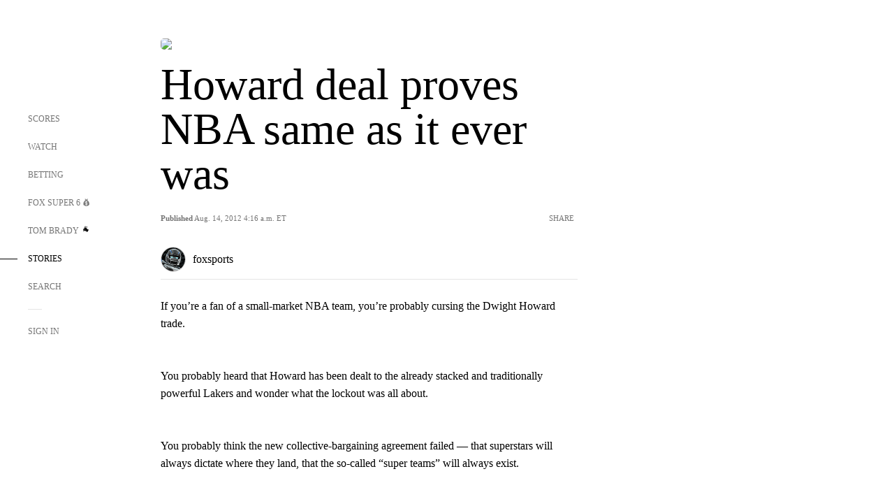

--- FILE ---
content_type: text/html; charset=utf-8
request_url: https://www.google.com/recaptcha/api2/aframe
body_size: 269
content:
<!DOCTYPE HTML><html><head><meta http-equiv="content-type" content="text/html; charset=UTF-8"></head><body><script nonce="iA7mhXq8JIE0UZ-ySE4XZw">/** Anti-fraud and anti-abuse applications only. See google.com/recaptcha */ try{var clients={'sodar':'https://pagead2.googlesyndication.com/pagead/sodar?'};window.addEventListener("message",function(a){try{if(a.source===window.parent){var b=JSON.parse(a.data);var c=clients[b['id']];if(c){var d=document.createElement('img');d.src=c+b['params']+'&rc='+(localStorage.getItem("rc::a")?sessionStorage.getItem("rc::b"):"");window.document.body.appendChild(d);sessionStorage.setItem("rc::e",parseInt(sessionStorage.getItem("rc::e")||0)+1);localStorage.setItem("rc::h",'1769627048320');}}}catch(b){}});window.parent.postMessage("_grecaptcha_ready", "*");}catch(b){}</script></body></html>